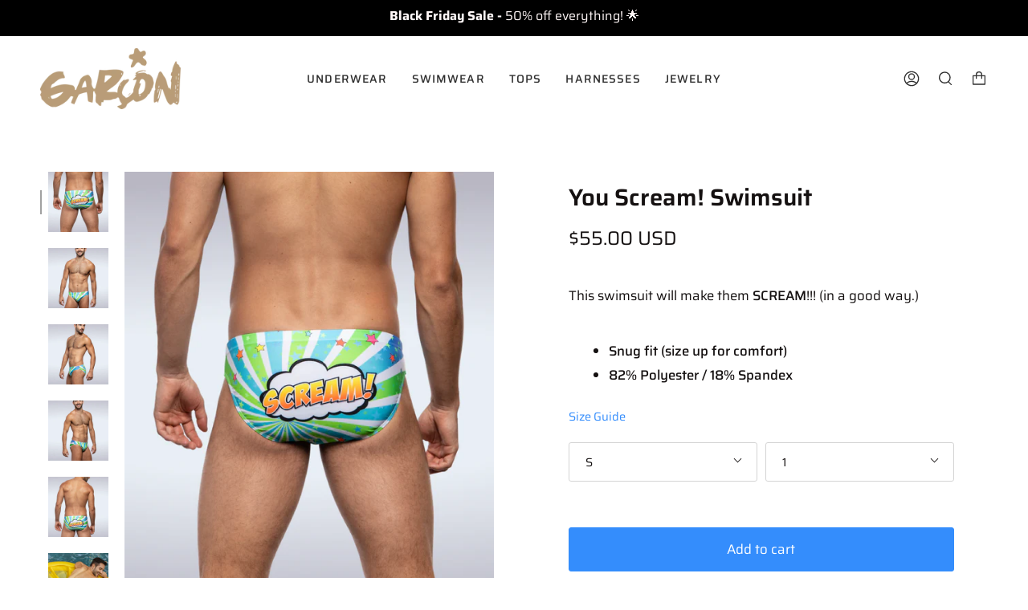

--- FILE ---
content_type: text/css
request_url: https://garconofficial.com/cdn/shop/t/48/assets/font-settings.css?v=163836243559414408231762378339
body_size: -225
content:
@font-face{font-family:Saira;font-weight:600;font-style:normal;font-display:swap;src:url(//garconofficial.com/cdn/fonts/saira/saira_n6.f604faeadd7abe9de0501d528fdf1212f9c7614e.woff2) format("woff2"),url(//garconofficial.com/cdn/fonts/saira/saira_n6.77e393bdf4633f8047d2752bd6a4aa3474b3c89e.woff) format("woff")}@font-face{font-family:Saira;font-weight:400;font-style:normal;font-display:swap;src:url(//garconofficial.com/cdn/fonts/saira/saira_n4.8a42e83a36ece7ac4b55462305d0a546ccb7499d.woff2) format("woff2"),url(//garconofficial.com/cdn/fonts/saira/saira_n4.d2c76c939b69a81183049a980cf977b21ad1e5a2.woff) format("woff")}@font-face{font-family:Saira;font-weight:700;font-style:normal;font-display:swap;src:url(//garconofficial.com/cdn/fonts/saira/saira_n7.3f7362bcb0699c03fde052e2621337039e9f1b79.woff2) format("woff2"),url(//garconofficial.com/cdn/fonts/saira/saira_n7.5b21ceea0d81b522e5146f598a5b761af26c639c.woff) format("woff")}@font-face{font-family:Saira;font-weight:500;font-style:normal;font-display:swap;src:url(//garconofficial.com/cdn/fonts/saira/saira_n5.eee35d2b20c1e4953af9cd727124bcd8b829d942.woff2) format("woff2"),url(//garconofficial.com/cdn/fonts/saira/saira_n5.6d40e9c2974440db2bb03a1f67e2aeb618450eef.woff) format("woff")}@font-face{font-family:Saira;font-weight:400;font-style:italic;font-display:swap;src:url(//garconofficial.com/cdn/fonts/saira/saira_i4.c48c0a18a331ba1393bb4304a67ff691e2a27f39.woff2) format("woff2"),url(//garconofficial.com/cdn/fonts/saira/saira_i4.4f0d0fdb7a041e246d7c47b382dc98fd15d40cc3.woff) format("woff")}@font-face{font-family:Saira;font-weight:500;font-style:italic;font-display:swap;src:url(//garconofficial.com/cdn/fonts/saira/saira_i5.9aa387af63e03058933e96160a3328d7969b58ba.woff2) format("woff2"),url(//garconofficial.com/cdn/fonts/saira/saira_i5.f044e71d0f5a7351cb1d683d1383b26fb20f8ac4.woff) format("woff")}
/*# sourceMappingURL=/cdn/shop/t/48/assets/font-settings.css.map?v=163836243559414408231762378339 */


--- FILE ---
content_type: text/javascript; charset=utf-8
request_url: https://garconofficial.com/products/shipping-protection.js
body_size: 655
content:
{"id":9983580733734,"title":"Shipping Protection","handle":"shipping-protection","description":null,"published_at":"2025-08-29T07:36:08-07:00","created_at":"2025-01-13T14:14:21-08:00","vendor":"Shipping Protection","type":"Shipping Protection","tags":[],"price":399,"price_min":399,"price_max":4899,"available":true,"price_varies":true,"compare_at_price":null,"compare_at_price_min":0,"compare_at_price_max":0,"compare_at_price_varies":false,"variants":[{"id":49995730288934,"title":"0T50","option1":"0T50","option2":null,"option3":null,"sku":null,"requires_shipping":false,"taxable":false,"featured_image":null,"available":true,"name":"Shipping Protection - 0T50","public_title":"0T50","options":["0T50"],"price":399,"weight":0,"compare_at_price":null,"inventory_management":null,"barcode":null,"requires_selling_plan":false,"selling_plan_allocations":[]},{"id":49995730321702,"title":"50T100","option1":"50T100","option2":null,"option3":null,"sku":"","requires_shipping":false,"taxable":false,"featured_image":null,"available":true,"name":"Shipping Protection - 50T100","public_title":"50T100","options":["50T100"],"price":499,"weight":0,"compare_at_price":null,"inventory_management":null,"barcode":"","requires_selling_plan":false,"selling_plan_allocations":[]},{"id":49995730354470,"title":"100T150","option1":"100T150","option2":null,"option3":null,"sku":null,"requires_shipping":false,"taxable":false,"featured_image":null,"available":true,"name":"Shipping Protection - 100T150","public_title":"100T150","options":["100T150"],"price":599,"weight":0,"compare_at_price":null,"inventory_management":null,"barcode":null,"requires_selling_plan":false,"selling_plan_allocations":[]},{"id":49995730387238,"title":"150T200","option1":"150T200","option2":null,"option3":null,"sku":null,"requires_shipping":false,"taxable":false,"featured_image":null,"available":true,"name":"Shipping Protection - 150T200","public_title":"150T200","options":["150T200"],"price":699,"weight":0,"compare_at_price":null,"inventory_management":null,"barcode":null,"requires_selling_plan":false,"selling_plan_allocations":[]},{"id":49995730420006,"title":"200T250","option1":"200T250","option2":null,"option3":null,"sku":null,"requires_shipping":false,"taxable":false,"featured_image":null,"available":true,"name":"Shipping Protection - 200T250","public_title":"200T250","options":["200T250"],"price":799,"weight":0,"compare_at_price":null,"inventory_management":null,"barcode":null,"requires_selling_plan":false,"selling_plan_allocations":[]},{"id":49995730452774,"title":"250T300","option1":"250T300","option2":null,"option3":null,"sku":null,"requires_shipping":false,"taxable":false,"featured_image":null,"available":true,"name":"Shipping Protection - 250T300","public_title":"250T300","options":["250T300"],"price":999,"weight":0,"compare_at_price":null,"inventory_management":null,"barcode":null,"requires_selling_plan":false,"selling_plan_allocations":[]},{"id":49995730485542,"title":"300T350","option1":"300T350","option2":null,"option3":null,"sku":null,"requires_shipping":false,"taxable":false,"featured_image":null,"available":true,"name":"Shipping Protection - 300T350","public_title":"300T350","options":["300T350"],"price":1199,"weight":0,"compare_at_price":null,"inventory_management":null,"barcode":null,"requires_selling_plan":false,"selling_plan_allocations":[]},{"id":49995730518310,"title":"350T400","option1":"350T400","option2":null,"option3":null,"sku":null,"requires_shipping":false,"taxable":false,"featured_image":null,"available":true,"name":"Shipping Protection - 350T400","public_title":"350T400","options":["350T400"],"price":1399,"weight":0,"compare_at_price":null,"inventory_management":null,"barcode":null,"requires_selling_plan":false,"selling_plan_allocations":[]},{"id":49995730551078,"title":"400T450","option1":"400T450","option2":null,"option3":null,"sku":null,"requires_shipping":false,"taxable":false,"featured_image":null,"available":true,"name":"Shipping Protection - 400T450","public_title":"400T450","options":["400T450"],"price":1699,"weight":0,"compare_at_price":null,"inventory_management":null,"barcode":null,"requires_selling_plan":false,"selling_plan_allocations":[]},{"id":49995730583846,"title":"450T500","option1":"450T500","option2":null,"option3":null,"sku":null,"requires_shipping":false,"taxable":false,"featured_image":null,"available":true,"name":"Shipping Protection - 450T500","public_title":"450T500","options":["450T500"],"price":1999,"weight":0,"compare_at_price":null,"inventory_management":null,"barcode":null,"requires_selling_plan":false,"selling_plan_allocations":[]},{"id":49995765776678,"title":"500T600","option1":"500T600","option2":null,"option3":null,"sku":null,"requires_shipping":false,"taxable":false,"featured_image":null,"available":true,"name":"Shipping Protection - 500T600","public_title":"500T600","options":["500T600"],"price":2199,"weight":0,"compare_at_price":null,"inventory_management":null,"barcode":null,"requires_selling_plan":false,"selling_plan_allocations":[]},{"id":49995765809446,"title":"600T700","option1":"600T700","option2":null,"option3":null,"sku":null,"requires_shipping":false,"taxable":false,"featured_image":null,"available":true,"name":"Shipping Protection - 600T700","public_title":"600T700","options":["600T700"],"price":2399,"weight":0,"compare_at_price":null,"inventory_management":null,"barcode":null,"requires_selling_plan":false,"selling_plan_allocations":[]},{"id":49995765842214,"title":"700T800","option1":"700T800","option2":null,"option3":null,"sku":null,"requires_shipping":false,"taxable":false,"featured_image":null,"available":true,"name":"Shipping Protection - 700T800","public_title":"700T800","options":["700T800"],"price":2599,"weight":0,"compare_at_price":null,"inventory_management":null,"barcode":null,"requires_selling_plan":false,"selling_plan_allocations":[]},{"id":49995768627494,"title":"800T900","option1":"800T900","option2":null,"option3":null,"sku":null,"requires_shipping":false,"taxable":false,"featured_image":null,"available":true,"name":"Shipping Protection - 800T900","public_title":"800T900","options":["800T900"],"price":3199,"weight":0,"compare_at_price":null,"inventory_management":null,"barcode":null,"requires_selling_plan":false,"selling_plan_allocations":[]},{"id":49995768660262,"title":"900T1000","option1":"900T1000","option2":null,"option3":null,"sku":null,"requires_shipping":false,"taxable":false,"featured_image":null,"available":true,"name":"Shipping Protection - 900T1000","public_title":"900T1000","options":["900T1000"],"price":3399,"weight":0,"compare_at_price":null,"inventory_management":null,"barcode":null,"requires_selling_plan":false,"selling_plan_allocations":[]},{"id":49995768693030,"title":"1000T1100","option1":"1000T1100","option2":null,"option3":null,"sku":null,"requires_shipping":false,"taxable":false,"featured_image":null,"available":true,"name":"Shipping Protection - 1000T1100","public_title":"1000T1100","options":["1000T1100"],"price":3699,"weight":0,"compare_at_price":null,"inventory_management":null,"barcode":null,"requires_selling_plan":false,"selling_plan_allocations":[]},{"id":49995768725798,"title":"1100T1300","option1":"1100T1300","option2":null,"option3":null,"sku":null,"requires_shipping":false,"taxable":false,"featured_image":null,"available":true,"name":"Shipping Protection - 1100T1300","public_title":"1100T1300","options":["1100T1300"],"price":3899,"weight":0,"compare_at_price":null,"inventory_management":null,"barcode":null,"requires_selling_plan":false,"selling_plan_allocations":[]},{"id":49995768758566,"title":"1300T1464","option1":"1300T1464","option2":null,"option3":null,"sku":null,"requires_shipping":false,"taxable":false,"featured_image":null,"available":true,"name":"Shipping Protection - 1300T1464","public_title":"1300T1464","options":["1300T1464"],"price":4199,"weight":0,"compare_at_price":null,"inventory_management":null,"barcode":null,"requires_selling_plan":false,"selling_plan_allocations":[]},{"id":49995768791334,"title":"1464T1600","option1":"1464T1600","option2":null,"option3":null,"sku":null,"requires_shipping":false,"taxable":false,"featured_image":null,"available":true,"name":"Shipping Protection - 1464T1600","public_title":"1464T1600","options":["1464T1600"],"price":4399,"weight":0,"compare_at_price":null,"inventory_management":null,"barcode":null,"requires_selling_plan":false,"selling_plan_allocations":[]},{"id":49995768824102,"title":"1600TN","option1":"1600TN","option2":null,"option3":null,"sku":null,"requires_shipping":false,"taxable":false,"featured_image":null,"available":true,"name":"Shipping Protection - 1600TN","public_title":"1600TN","options":["1600TN"],"price":4899,"weight":0,"compare_at_price":null,"inventory_management":null,"barcode":null,"requires_selling_plan":false,"selling_plan_allocations":[]}],"images":["\/\/cdn.shopify.com\/s\/files\/1\/0279\/4867\/9267\/files\/Shipping_copy_3.jpg?v=1736864189"],"featured_image":"\/\/cdn.shopify.com\/s\/files\/1\/0279\/4867\/9267\/files\/Shipping_copy_3.jpg?v=1736864189","options":[{"name":"Tiers","position":1,"values":["0T50","50T100","100T150","150T200","200T250","250T300","300T350","350T400","400T450","450T500","500T600","600T700","700T800","800T900","900T1000","1000T1100","1100T1300","1300T1464","1464T1600","1600TN"]}],"url":"\/products\/shipping-protection","media":[{"alt":null,"id":41478428000550,"position":1,"preview_image":{"aspect_ratio":1.004,"height":280,"width":281,"src":"https:\/\/cdn.shopify.com\/s\/files\/1\/0279\/4867\/9267\/files\/Shipping_copy_3.jpg?v=1736864189"},"aspect_ratio":1.004,"height":280,"media_type":"image","src":"https:\/\/cdn.shopify.com\/s\/files\/1\/0279\/4867\/9267\/files\/Shipping_copy_3.jpg?v=1736864189","width":281}],"requires_selling_plan":false,"selling_plan_groups":[]}